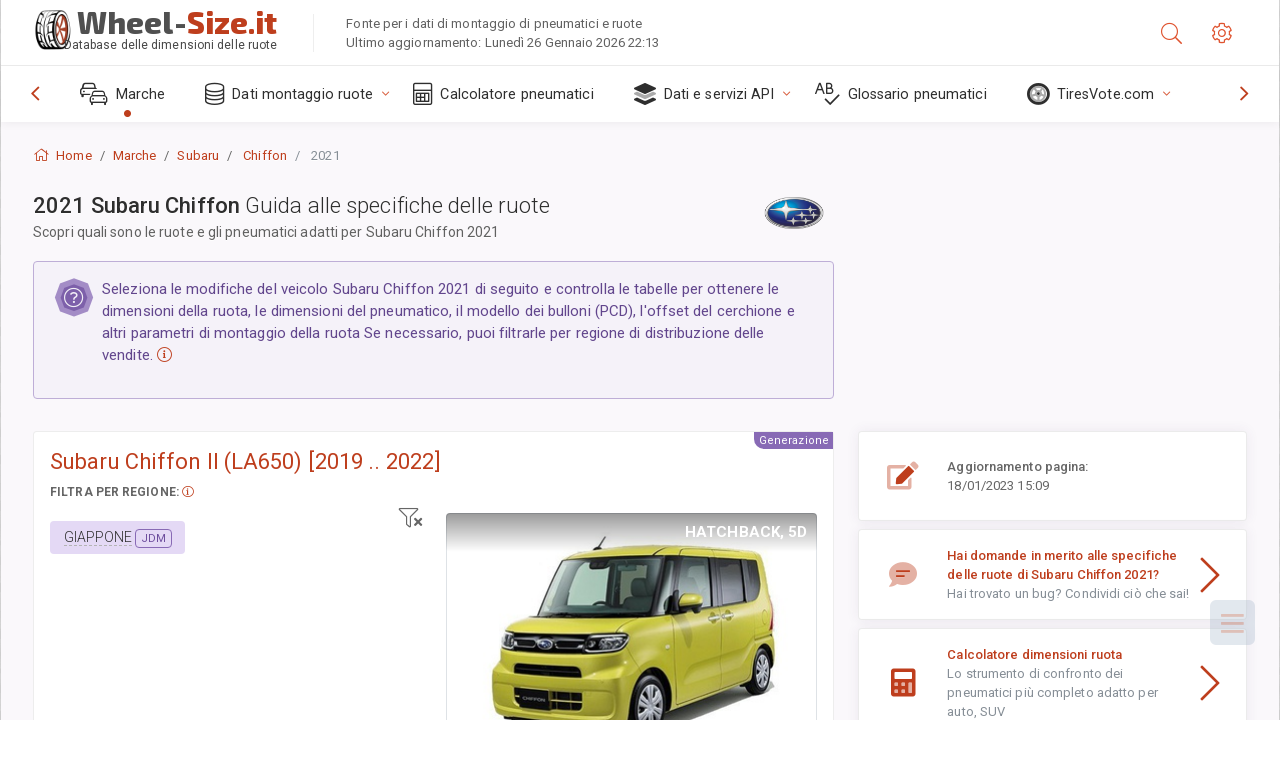

--- FILE ---
content_type: text/html; charset=utf-8
request_url: https://wheel-size.it/sublogin/
body_size: 101
content:



<script>window.st = 'koZbino0YApwGk6B9LRHEZ1ZxE7Nj3eMJ3laRs9z9g2K'</script>


--- FILE ---
content_type: text/html; charset=utf-8
request_url: https://www.google.com/recaptcha/api2/aframe
body_size: 268
content:
<!DOCTYPE HTML><html><head><meta http-equiv="content-type" content="text/html; charset=UTF-8"></head><body><script nonce="oQnUDOeVY2ToizUvh4GKWw">/** Anti-fraud and anti-abuse applications only. See google.com/recaptcha */ try{var clients={'sodar':'https://pagead2.googlesyndication.com/pagead/sodar?'};window.addEventListener("message",function(a){try{if(a.source===window.parent){var b=JSON.parse(a.data);var c=clients[b['id']];if(c){var d=document.createElement('img');d.src=c+b['params']+'&rc='+(localStorage.getItem("rc::a")?sessionStorage.getItem("rc::b"):"");window.document.body.appendChild(d);sessionStorage.setItem("rc::e",parseInt(sessionStorage.getItem("rc::e")||0)+1);localStorage.setItem("rc::h",'1769469239776');}}}catch(b){}});window.parent.postMessage("_grecaptcha_ready", "*");}catch(b){}</script></body></html>